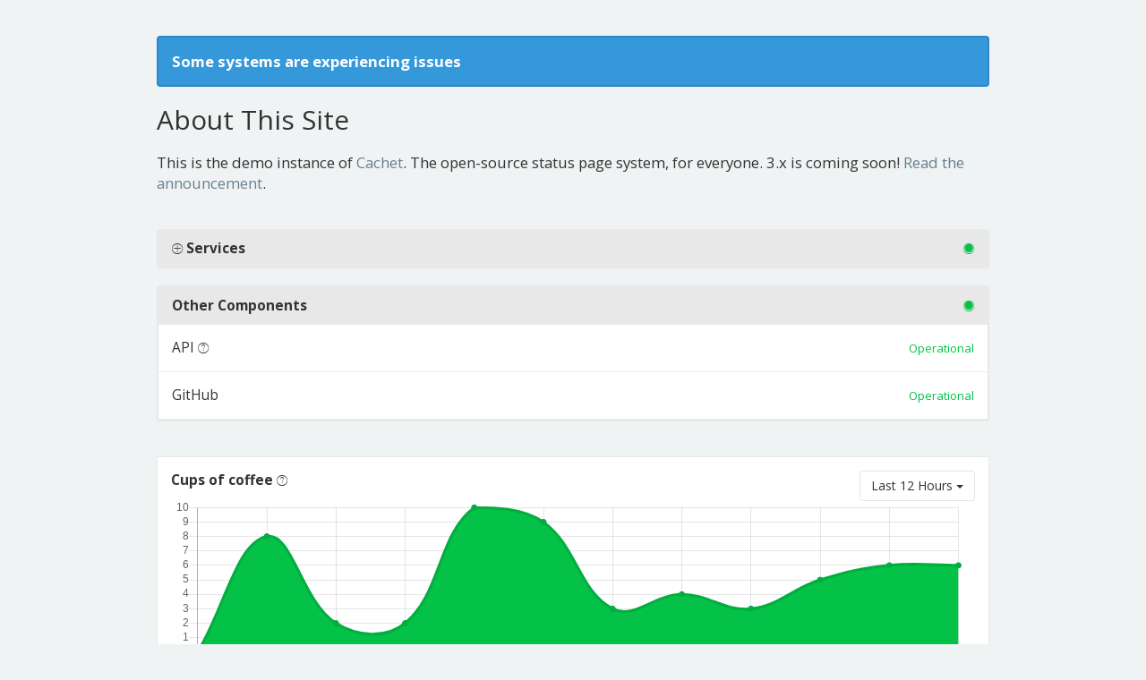

--- FILE ---
content_type: text/html; charset=UTF-8
request_url: https://demo.cachethq.io/
body_size: 3637
content:
<!DOCTYPE html>
<html>
<head>
    <meta charset="utf-8">
    <meta http-equiv="X-UA-Compatible" content="IE=edge">

    <meta name="env" content="production">
    <meta name="token" content="6RZnYkAe8hoG0KXusfx4wtsDykznIuyQZ2DVFyvv">

    <!-- Mobile friendliness -->
    <meta name="HandheldFriendly" content="True">
    <meta name="MobileOptimized" content="320">
    <meta name="viewport" content="width=device-width, initial-scale=1.0, minimum-scale=1.0, maximum-scale=1.0">
    <meta name="apple-mobile-web-app-capable" content="yes">
    <meta name="description" content="Stay up to date with the latest service updates from Cachet Demo.">

    <meta property="og:type" content="website">
    <meta property="og:title" content="Cachet Demo">
    <meta property="og:image" content=" https://demo.cachethq.io/img/apple-touch-icon.png">
    <meta property="og:description" content="Stay up to date with the latest service updates from Cachet Demo.">

    <!-- Mobile IE allows us to activate ClearType technology for smoothing fonts for easy reading -->
    <meta http-equiv="cleartype" content="on">

    <meta name="msapplication-TileColor" content="#04C147" />
    <meta name="msapplication-TileImage" content="https://demo.cachethq.io/img/apple-touch-icon.png" />

    <link href="https://demo.cachethq.io" rel="canonical">

        <link rel="icon" href="https://demo.cachethq.io/img/favicon.ico" type="image/x-icon">
    <link rel="shortcut icon" href="https://demo.cachethq.io/img/apple-touch-icon.png" type="image/png">
    
    <link rel="apple-touch-icon" href="https://demo.cachethq.io/img/apple-touch-icon.png">
    <link rel="apple-touch-icon" sizes="57x57" href="https://demo.cachethq.io/img/apple-touch-icon-57x57.png">
    <link rel="apple-touch-icon" sizes="72x72" href="https://demo.cachethq.io/img/apple-touch-icon-72x72.png">
    <link rel="apple-touch-icon" sizes="114x114" href="https://demo.cachethq.io/img/apple-touch-icon-114x114.png">
    <link rel="apple-touch-icon" sizes="120x120" href="https://demo.cachethq.io/img/apple-touch-icon-120x120.png">
    <link rel="apple-touch-icon" sizes="144x144" href="https://demo.cachethq.io/img/apple-touch-icon-144x144.png">
    <link rel="apple-touch-icon" sizes="152x152" href="https://demo.cachethq.io/img/apple-touch-icon-152x152.png">

    <title>Cachet Demo</title>

        <link href="https://fonts.googleapis.com/css?family=Open+Sans:300,400,700&amp;subset=latin" rel="stylesheet" type="text/css">
        <link rel="stylesheet" href="https://demo.cachethq.io/dist/css/app.css?id=12a7a6aec1dbf6049d7d ">

    <style type="text/css">
body.status-page {
    background-color: #F0F3F4;
    color: #333333;
    }
p, strong { color: #333333 !important; }
.reds { color: #FF6F6F !important; }
.blues { color: #3498DB !important; }
.greens { color: #04C147 !important; }
.yellows { color: #F7CA18 !important; }
.oranges { color: #fed7aa !important; }
.greys { color: #888888 !important; }
.metrics { color: #04C147 !important; }
.links { color: #04C147 !important; }

/**
 * Banner background
 */
.app-banner {
    background-color:  !important;
}

.app-banner-padding {
    padding: 40px 0 !important;
}

/**
 * Alert overrides.
 */
.alert {
    background-color: #F7CA18;
    border-color: #deb515;
    color: white;
}
.alert.alert-success {
    background-color: #04C147;
    border-color: #03ad3f;
    color: white;
}
.alert.alert-info {
    background-color: #3498DB;
    border-color: #2e88c5;
    color: white;
}
.alert.alert-danger {
    background-color: #FF6F6F;
    border-color: #e56363;
    color: white;
}

/**
 * Button Overrides
 */
.btn.links {
    color: #ac8d10;
}
.btn.btn-success {
    background-color: #04C147;
    border-color: #03ad3f;
    color: white;
}
.btn.btn-success.links {
    color: #028731;
}
.btn.btn-success.btn-outline {
    background-color: transparent;
    border-color: #04C147;
    color: #04C147;
}
.btn.btn-success.btn-outline:hover {
    background-color: #04C147;
    border-color: #03ad3f;
    color: white;
}
.btn.btn-info {
    background-color: #3498DB;
    border-color: #2e88c5;
    color: white;
}
.btn.btn-info.links {
    color: #246a99;
}
.btn.btn-danger {
    background-color: #FF6F6F;
    border-color: #e56363;
    color: white;
}
.btn.btn-danger.links {
    color: #b24d4d;
}

/**
 * Background fills Overrides
 */
.component {
    background-color: #FFFFFF;
    border-color: #e5e5e5;
}
.sub-component {
    background-color: #FFFFFF;
    border-color: #e5e5e5;
}
.incident {
    background-color: #FFFFFF;
    border-color: #e5e5e5;
}
.status-icon {
    background-color: #FFFFFF;
    border-color: #e5e5e5;
}
.panel.panel-message:before {
    border-left-color: #FFFFFF !important;
    border-right-color: #FFFFFF !important;
}
.panel.panel-message:after {
    border-left-color: #FFFFFF !important;
    border-right-color: #FFFFFF !important;
}
.footer a {
    color: #333333;
}
</style>

    
    
    <script type="text/javascript">
        var Global = {};
        var refreshRate = parseInt("");

        function refresh() {
            window.location.reload(true);
        }

        if (refreshRate > 0) {
            setTimeout(refresh, refreshRate * 1000);
        }

        Global.locale = 'en';
    </script>
    <script src="https://demo.cachethq.io/dist/js/manifest.js?id=3c768977c2574a34506e"></script>
    <script src="https://demo.cachethq.io/dist/js/vendor.js?id=669b7556d754809958ea"></script>
</head>
<body class="status-page ">
    
    <script src="https://cdn.usefathom.com/script.js" data-site="NQKCLYJJ" defer></script>

    <div class="container" id="app">
        <div class="section-messages">
    </div>
<div class="section-status">
    <div class="alert alert-info">Some systems are experiencing issues</div>
</div>
<div class="about-app">
    <h2>About This Site</h2>
    <p>This is the demo instance of <a href="https://cachethq.io?ref=demo">Cachet</a>. The open-source status page system, for everyone. 3.x is coming soon! <a href="https://github.com/cachethq/cachet/discussions/4342">Read the announcement</a>.</p>

</div>

<div class="section-components">
    <ul class="list-group components">
        <li class="list-group-item group-name">
        <i class="ion-ios-plus-outline group-toggle"></i>
        <strong>Services</strong>

        <div class="pull-right">
            <i class="ion ion-ios-circle-filled text-component-1 greens" data-toggle="tooltip" title="Operational"></i>
        </div>
    </li>

    <div class="group-items hide">
        <li class="list-group-item sub-component status-1">
        <a href="https://artisan.page" target="_blank" class="links">Laravel Artisan Cheatsheet</a>
    
        <i class="ion ion-ios-help-outline help-icon" data-toggle="tooltip" data-title="A searchable, bookmarkable cheatsheet for Laravel&#039;s Artisan commands." data-container="body"></i>
    
    <div class="pull-right">
        <small class="text-component-1 greens" data-toggle="tooltip" title="Last updated Friday 16th January 2026 08:30:03">Operational</small>
    </div>
</li>
<li class="list-group-item sub-component status-1">
        <a href="https://checkmango.com" target="_blank" class="links">Checkmango</a>
    
        <i class="ion ion-ios-help-outline help-icon" data-toggle="tooltip" data-title="The Full-Stack A/B Testing Platform" data-container="body"></i>
    
    <div class="pull-right">
        <small class="text-component-1 greens" data-toggle="tooltip" title="Last updated Friday 16th January 2026 08:30:03">Operational</small>
    </div>
</li>
    </div>
    </ul>

<ul class="list-group components">
    <li class="list-group-item group-name">
        <strong>Other Components</strong>

        <div class="pull-right">
            <i class="ion ion-ios-circle-filled text-component-1 greens" data-toggle="tooltip" title="Operational"></i>
        </div>
    </li>

    <li class="list-group-item component status-1">
        API
    
        <i class="ion ion-ios-help-outline help-icon" data-toggle="tooltip" data-title="Used by third-parties to connect to us" data-container="body"></i>
    
    <div class="pull-right">
        <small class="text-component-1 greens" data-toggle="tooltip" title="Last updated Friday 16th January 2026 08:30:02">Operational</small>
    </div>
</li>
<li class="list-group-item component status-1">
        <a href="https://github.com/cachethq/cachet" target="_blank" class="links">GitHub</a>
    
    
    <div class="pull-right">
        <small class="text-component-1 greens" data-toggle="tooltip" title="Last updated Friday 16th January 2026 08:30:03">Operational</small>
    </div>
</li>
</ul>
</div>
<div class="section-metrics">
        <ul class="list-group">
                <li class="list-group-item metric" data-metric-id="1">
            <metric-chart :metric="{&quot;id&quot;:1,&quot;name&quot;:&quot;Cups of coffee&quot;,&quot;suffix&quot;:&quot;Cups&quot;,&quot;description&quot;:&quot;How many cups of coffee we&#039;ve drank.&quot;,&quot;default_value&quot;:0,&quot;calc_type&quot;:1,&quot;display_chart&quot;:true,&quot;places&quot;:2,&quot;default_view&quot;:1,&quot;threshold&quot;:5,&quot;order&quot;:0,&quot;visible&quot;:1,&quot;created_at&quot;:&quot;2026-01-16 08:30:03&quot;,&quot;updated_at&quot;:&quot;2026-01-16 08:30:03&quot;,&quot;default_view_name&quot;:&quot;Last 12 Hours&quot;}" theme-light="#04C147" theme="#03ad3f" theme-dark="#039a38"></metric-chart>
        </li>
            </ul>
    </div>
<div class="section-scheduled">
    <div class="timeline schedule">
    <div class="panel panel-default">
        <div class="panel-heading">
            <strong>Maintenance</strong>
        </div>
        <div class="list-group">
                        <div class="list-group-item" id="scheduled-1">
                <strong>Demo resets every half hour!</strong> <small class="date"><abbr class="timeago" data-toggle="tooltip" data-placement="right" title="Friday 16th January 2026 10:30:03" data-timeago="2026-01-16T10:30:03+00:00"></abbr></small>
                <div class="pull-right"><a href="#scheduled-1"><i class="ion ion-link"></i></a></div>
                <div class="markdown-body">
                    <p>You can schedule downtime for <em>your</em> service!</p>

                </div>
                            </div>
                    </div>
    </div>
</div>
</div>
<div class="section-timeline">
    <h1>Past Incidents</h1>
        <h4>16th January 2026</h4>
<div class="timeline">
    <div class="content-wrapper">
                <div class="moment first">
            <div class="row event clearfix">
                <div class="col-sm-1">
                    <div class="status-icon status-Fixed" data-toggle="tooltip" title="Fixed" data-placement="left">
                        <i class="icon ion-checkmark greens"></i>
                    </div>
                </div>
                <div class="col-xs-10 col-xs-offset-2 col-sm-11 col-sm-offset-0">
                    <div class="panel panel-message incident">
                        <div class="panel-heading">
                                                                                    <strong>Our monkeys aren&#039;t performing</strong>
                            <br>
                            <small class="date">
                                <a href="https://demo.cachethq.io/incidents/1" class="links"><abbr class="timeago" data-toggle="tooltip" data-placement="right" title="Friday 16th January 2026 08:30:03" data-timeago="2026-01-16T08:30:03+00:00"></abbr></a>
                            </small>
                        </div>
                        <div class="panel-body markdown-body">
                            <p>We're investigating an issue with our monkeys not performing as they should be.</p>

                        </div>
                                                <div class="list-group">
                                                        <li class="list-group-item incident-update-item">

                                <i class="icon ion-checkmark greens" title="Fixed" data-toggle="tooltip"></i>
                                <p>The monkeys are back and rested!</p>

                                <small>
                                    <abbr class="timeago links" data-toggle="tooltip"
                                        data-placement="right" title="Friday 16th January 2026 08:30:03"
                                        data-timeago="2026-01-16T08:30:03+00:00">
                                    </abbr>
                                </small>
                                <a href="https://demo.cachethq.io/incidents/1#update-1" class="pull-right"><span class="ion-ios-arrow-right"></span></a>

                            </li>
                                                        <li class="list-group-item incident-update-item">

                                <i class="icon ion-eye blues" title="Watching" data-toggle="tooltip"></i>
                                <p>Our monkeys need a break from performing. They'll be back after a good rest.</p>

                                <small>
                                    <abbr class="timeago links" data-toggle="tooltip"
                                        data-placement="right" title="Friday 16th January 2026 08:30:03"
                                        data-timeago="2026-01-16T08:30:03+00:00">
                                    </abbr>
                                </small>
                                <a href="https://demo.cachethq.io/incidents/1#update-2" class="pull-right"><span class="ion-ios-arrow-right"></span></a>

                            </li>
                                                        <li class="list-group-item incident-update-item">

                                <i class="icon ion-alert yellows" title="Identified" data-toggle="tooltip"></i>
                                <p>We have identified the issue with our lovely performing monkeys.</p>

                                <small>
                                    <abbr class="timeago links" data-toggle="tooltip"
                                        data-placement="right" title="Friday 16th January 2026 08:30:03"
                                        data-timeago="2026-01-16T08:30:03+00:00">
                                    </abbr>
                                </small>
                                <a href="https://demo.cachethq.io/incidents/1#update-3" class="pull-right"><span class="ion-ios-arrow-right"></span></a>

                            </li>
                                                    </div>
                                            </div>

                </div>
            </div>
        </div>
                <div class="moment ">
            <div class="row event clearfix">
                <div class="col-sm-1">
                    <div class="status-icon status-Watching" data-toggle="tooltip" title="Watching" data-placement="left">
                        <i class="icon ion-eye blues"></i>
                    </div>
                </div>
                <div class="col-xs-10 col-xs-offset-2 col-sm-11 col-sm-offset-0">
                    <div class="panel panel-message incident">
                        <div class="panel-heading">
                                                                                    <strong>This is an unresolved incident</strong>
                            <br>
                            <small class="date">
                                <a href="https://demo.cachethq.io/incidents/2" class="links"><abbr class="timeago" data-toggle="tooltip" data-placement="right" title="Friday 16th January 2026 08:30:03" data-timeago="2026-01-16T08:30:03+00:00"></abbr></a>
                            </small>
                        </div>
                        <div class="panel-body markdown-body">
                            <p>Unresolved incidents are left without a <strong>Fixed</strong> update.</p>

                        </div>
                                                <div class="list-group">
                                                        <li class="list-group-item incident-update-item">

                                <i class="icon ion-eye blues" title="Watching" data-toggle="tooltip"></i>
                                <p>We're actively watching this issue, so it remains unresolved.</p>

                                <small>
                                    <abbr class="timeago links" data-toggle="tooltip"
                                        data-placement="right" title="Friday 16th January 2026 08:30:03"
                                        data-timeago="2026-01-16T08:30:03+00:00">
                                    </abbr>
                                </small>
                                <a href="https://demo.cachethq.io/incidents/2#update-4" class="pull-right"><span class="ion-ios-arrow-right"></span></a>

                            </li>
                                                    </div>
                                            </div>

                </div>
            </div>
        </div>
            </div>
</div>
        <h4>15th January 2026</h4>
<div class="timeline">
    <div class="content-wrapper">
                <div class="panel panel-message incident">
            <div class="panel-body">
                <p>No incidents reported</p>
            </div>
        </div>
            </div>
</div>
        <h4>14th January 2026</h4>
<div class="timeline">
    <div class="content-wrapper">
                <div class="panel panel-message incident">
            <div class="panel-body">
                <p>No incidents reported</p>
            </div>
        </div>
            </div>
</div>
        <h4>13th January 2026</h4>
<div class="timeline">
    <div class="content-wrapper">
                <div class="panel panel-message incident">
            <div class="panel-body">
                <p>No incidents reported</p>
            </div>
        </div>
            </div>
</div>
        <h4>12th January 2026</h4>
<div class="timeline">
    <div class="content-wrapper">
                <div class="panel panel-message incident">
            <div class="panel-body">
                <p>No incidents reported</p>
            </div>
        </div>
            </div>
</div>
        <h4>11th January 2026</h4>
<div class="timeline">
    <div class="content-wrapper">
                <div class="panel panel-message incident">
            <div class="panel-body">
                <p>No incidents reported</p>
            </div>
        </div>
            </div>
</div>
        <h4>10th January 2026</h4>
<div class="timeline">
    <div class="content-wrapper">
                <div class="panel panel-message incident">
            <div class="panel-body">
                <p>No incidents reported</p>
            </div>
        </div>
            </div>
</div>
    </div>

<nav>
    <ul class="pager">
                    </ul>
</nav>
    </div>

    <footer class="footer">
    <div class="container">
        <div class="row">
            <div class="col-sm-4">
                                <p>
                    Powered by <a href="https://cachethq.io" class="links">Cachet</a>.
                                    </p>
                            </div>
            <div class="col-sm-8">
                <ul class="list-inline">
                                        <li>
                        <a class="btn btn-link" href="https://demo.cachethq.io/dashboard">Dashboard</a>
                    </li>
                                                                            </ul>
            </div>
        </div>
    </div>
</footer>

    <script src="https://demo.cachethq.io/dist/js/all.js?id=fe2ebcf0bbbd7868bf49"></script>
<script defer src="https://static.cloudflareinsights.com/beacon.min.js/vcd15cbe7772f49c399c6a5babf22c1241717689176015" integrity="sha512-ZpsOmlRQV6y907TI0dKBHq9Md29nnaEIPlkf84rnaERnq6zvWvPUqr2ft8M1aS28oN72PdrCzSjY4U6VaAw1EQ==" data-cf-beacon='{"version":"2024.11.0","token":"7929e6b4e3464a32af1039063bd4972f","r":1,"server_timing":{"name":{"cfCacheStatus":true,"cfEdge":true,"cfExtPri":true,"cfL4":true,"cfOrigin":true,"cfSpeedBrain":true},"location_startswith":null}}' crossorigin="anonymous"></script>
</body>
</html>
